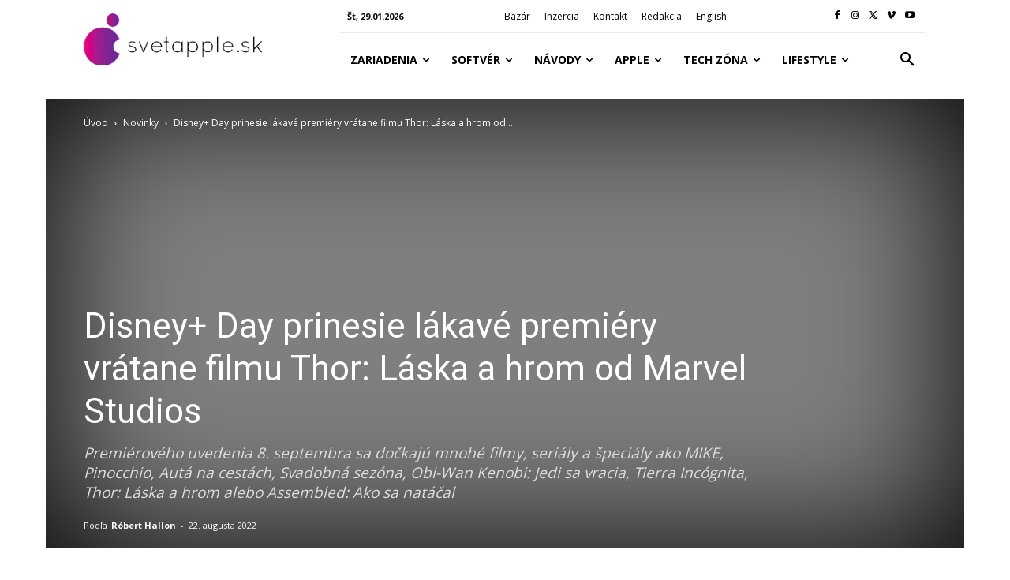

--- FILE ---
content_type: text/html; charset=utf-8
request_url: https://www.google.com/recaptcha/api2/aframe
body_size: 266
content:
<!DOCTYPE HTML><html><head><meta http-equiv="content-type" content="text/html; charset=UTF-8"></head><body><script nonce="H5qOA4env6IBE8lco24ItA">/** Anti-fraud and anti-abuse applications only. See google.com/recaptcha */ try{var clients={'sodar':'https://pagead2.googlesyndication.com/pagead/sodar?'};window.addEventListener("message",function(a){try{if(a.source===window.parent){var b=JSON.parse(a.data);var c=clients[b['id']];if(c){var d=document.createElement('img');d.src=c+b['params']+'&rc='+(localStorage.getItem("rc::a")?sessionStorage.getItem("rc::b"):"");window.document.body.appendChild(d);sessionStorage.setItem("rc::e",parseInt(sessionStorage.getItem("rc::e")||0)+1);localStorage.setItem("rc::h",'1769744634199');}}}catch(b){}});window.parent.postMessage("_grecaptcha_ready", "*");}catch(b){}</script></body></html>